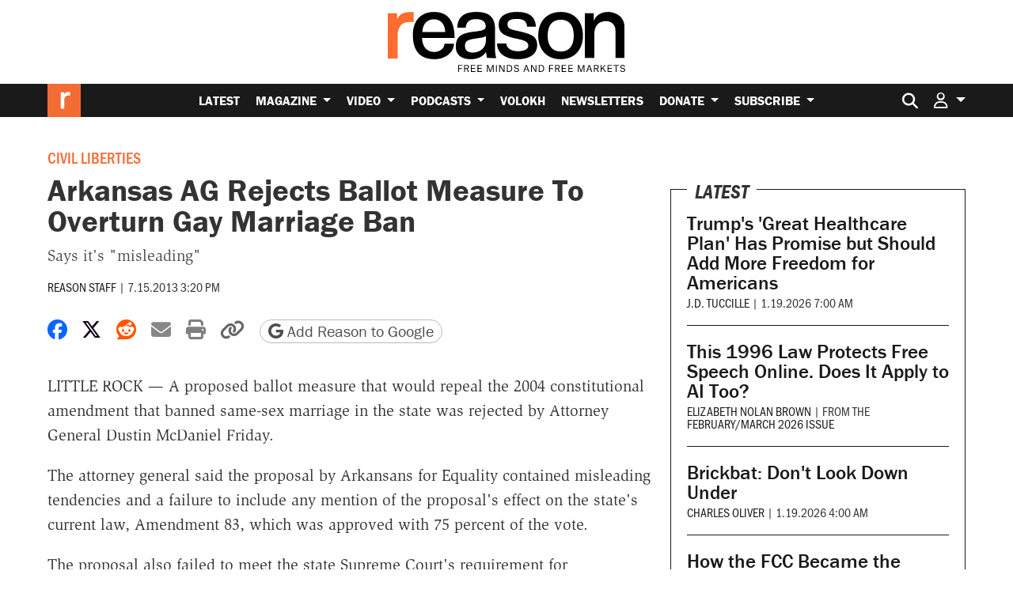

--- FILE ---
content_type: text/html; charset=utf-8
request_url: https://www.google.com/recaptcha/api2/anchor?ar=1&k=6LeMnkUaAAAAALL8T1-XAyB7vxpOeTExu6KwR48-&co=aHR0cHM6Ly9yZWFzb24uY29tOjQ0Mw..&hl=en&v=PoyoqOPhxBO7pBk68S4YbpHZ&size=invisible&anchor-ms=20000&execute-ms=30000&cb=qrt2642hiji1
body_size: 48622
content:
<!DOCTYPE HTML><html dir="ltr" lang="en"><head><meta http-equiv="Content-Type" content="text/html; charset=UTF-8">
<meta http-equiv="X-UA-Compatible" content="IE=edge">
<title>reCAPTCHA</title>
<style type="text/css">
/* cyrillic-ext */
@font-face {
  font-family: 'Roboto';
  font-style: normal;
  font-weight: 400;
  font-stretch: 100%;
  src: url(//fonts.gstatic.com/s/roboto/v48/KFO7CnqEu92Fr1ME7kSn66aGLdTylUAMa3GUBHMdazTgWw.woff2) format('woff2');
  unicode-range: U+0460-052F, U+1C80-1C8A, U+20B4, U+2DE0-2DFF, U+A640-A69F, U+FE2E-FE2F;
}
/* cyrillic */
@font-face {
  font-family: 'Roboto';
  font-style: normal;
  font-weight: 400;
  font-stretch: 100%;
  src: url(//fonts.gstatic.com/s/roboto/v48/KFO7CnqEu92Fr1ME7kSn66aGLdTylUAMa3iUBHMdazTgWw.woff2) format('woff2');
  unicode-range: U+0301, U+0400-045F, U+0490-0491, U+04B0-04B1, U+2116;
}
/* greek-ext */
@font-face {
  font-family: 'Roboto';
  font-style: normal;
  font-weight: 400;
  font-stretch: 100%;
  src: url(//fonts.gstatic.com/s/roboto/v48/KFO7CnqEu92Fr1ME7kSn66aGLdTylUAMa3CUBHMdazTgWw.woff2) format('woff2');
  unicode-range: U+1F00-1FFF;
}
/* greek */
@font-face {
  font-family: 'Roboto';
  font-style: normal;
  font-weight: 400;
  font-stretch: 100%;
  src: url(//fonts.gstatic.com/s/roboto/v48/KFO7CnqEu92Fr1ME7kSn66aGLdTylUAMa3-UBHMdazTgWw.woff2) format('woff2');
  unicode-range: U+0370-0377, U+037A-037F, U+0384-038A, U+038C, U+038E-03A1, U+03A3-03FF;
}
/* math */
@font-face {
  font-family: 'Roboto';
  font-style: normal;
  font-weight: 400;
  font-stretch: 100%;
  src: url(//fonts.gstatic.com/s/roboto/v48/KFO7CnqEu92Fr1ME7kSn66aGLdTylUAMawCUBHMdazTgWw.woff2) format('woff2');
  unicode-range: U+0302-0303, U+0305, U+0307-0308, U+0310, U+0312, U+0315, U+031A, U+0326-0327, U+032C, U+032F-0330, U+0332-0333, U+0338, U+033A, U+0346, U+034D, U+0391-03A1, U+03A3-03A9, U+03B1-03C9, U+03D1, U+03D5-03D6, U+03F0-03F1, U+03F4-03F5, U+2016-2017, U+2034-2038, U+203C, U+2040, U+2043, U+2047, U+2050, U+2057, U+205F, U+2070-2071, U+2074-208E, U+2090-209C, U+20D0-20DC, U+20E1, U+20E5-20EF, U+2100-2112, U+2114-2115, U+2117-2121, U+2123-214F, U+2190, U+2192, U+2194-21AE, U+21B0-21E5, U+21F1-21F2, U+21F4-2211, U+2213-2214, U+2216-22FF, U+2308-230B, U+2310, U+2319, U+231C-2321, U+2336-237A, U+237C, U+2395, U+239B-23B7, U+23D0, U+23DC-23E1, U+2474-2475, U+25AF, U+25B3, U+25B7, U+25BD, U+25C1, U+25CA, U+25CC, U+25FB, U+266D-266F, U+27C0-27FF, U+2900-2AFF, U+2B0E-2B11, U+2B30-2B4C, U+2BFE, U+3030, U+FF5B, U+FF5D, U+1D400-1D7FF, U+1EE00-1EEFF;
}
/* symbols */
@font-face {
  font-family: 'Roboto';
  font-style: normal;
  font-weight: 400;
  font-stretch: 100%;
  src: url(//fonts.gstatic.com/s/roboto/v48/KFO7CnqEu92Fr1ME7kSn66aGLdTylUAMaxKUBHMdazTgWw.woff2) format('woff2');
  unicode-range: U+0001-000C, U+000E-001F, U+007F-009F, U+20DD-20E0, U+20E2-20E4, U+2150-218F, U+2190, U+2192, U+2194-2199, U+21AF, U+21E6-21F0, U+21F3, U+2218-2219, U+2299, U+22C4-22C6, U+2300-243F, U+2440-244A, U+2460-24FF, U+25A0-27BF, U+2800-28FF, U+2921-2922, U+2981, U+29BF, U+29EB, U+2B00-2BFF, U+4DC0-4DFF, U+FFF9-FFFB, U+10140-1018E, U+10190-1019C, U+101A0, U+101D0-101FD, U+102E0-102FB, U+10E60-10E7E, U+1D2C0-1D2D3, U+1D2E0-1D37F, U+1F000-1F0FF, U+1F100-1F1AD, U+1F1E6-1F1FF, U+1F30D-1F30F, U+1F315, U+1F31C, U+1F31E, U+1F320-1F32C, U+1F336, U+1F378, U+1F37D, U+1F382, U+1F393-1F39F, U+1F3A7-1F3A8, U+1F3AC-1F3AF, U+1F3C2, U+1F3C4-1F3C6, U+1F3CA-1F3CE, U+1F3D4-1F3E0, U+1F3ED, U+1F3F1-1F3F3, U+1F3F5-1F3F7, U+1F408, U+1F415, U+1F41F, U+1F426, U+1F43F, U+1F441-1F442, U+1F444, U+1F446-1F449, U+1F44C-1F44E, U+1F453, U+1F46A, U+1F47D, U+1F4A3, U+1F4B0, U+1F4B3, U+1F4B9, U+1F4BB, U+1F4BF, U+1F4C8-1F4CB, U+1F4D6, U+1F4DA, U+1F4DF, U+1F4E3-1F4E6, U+1F4EA-1F4ED, U+1F4F7, U+1F4F9-1F4FB, U+1F4FD-1F4FE, U+1F503, U+1F507-1F50B, U+1F50D, U+1F512-1F513, U+1F53E-1F54A, U+1F54F-1F5FA, U+1F610, U+1F650-1F67F, U+1F687, U+1F68D, U+1F691, U+1F694, U+1F698, U+1F6AD, U+1F6B2, U+1F6B9-1F6BA, U+1F6BC, U+1F6C6-1F6CF, U+1F6D3-1F6D7, U+1F6E0-1F6EA, U+1F6F0-1F6F3, U+1F6F7-1F6FC, U+1F700-1F7FF, U+1F800-1F80B, U+1F810-1F847, U+1F850-1F859, U+1F860-1F887, U+1F890-1F8AD, U+1F8B0-1F8BB, U+1F8C0-1F8C1, U+1F900-1F90B, U+1F93B, U+1F946, U+1F984, U+1F996, U+1F9E9, U+1FA00-1FA6F, U+1FA70-1FA7C, U+1FA80-1FA89, U+1FA8F-1FAC6, U+1FACE-1FADC, U+1FADF-1FAE9, U+1FAF0-1FAF8, U+1FB00-1FBFF;
}
/* vietnamese */
@font-face {
  font-family: 'Roboto';
  font-style: normal;
  font-weight: 400;
  font-stretch: 100%;
  src: url(//fonts.gstatic.com/s/roboto/v48/KFO7CnqEu92Fr1ME7kSn66aGLdTylUAMa3OUBHMdazTgWw.woff2) format('woff2');
  unicode-range: U+0102-0103, U+0110-0111, U+0128-0129, U+0168-0169, U+01A0-01A1, U+01AF-01B0, U+0300-0301, U+0303-0304, U+0308-0309, U+0323, U+0329, U+1EA0-1EF9, U+20AB;
}
/* latin-ext */
@font-face {
  font-family: 'Roboto';
  font-style: normal;
  font-weight: 400;
  font-stretch: 100%;
  src: url(//fonts.gstatic.com/s/roboto/v48/KFO7CnqEu92Fr1ME7kSn66aGLdTylUAMa3KUBHMdazTgWw.woff2) format('woff2');
  unicode-range: U+0100-02BA, U+02BD-02C5, U+02C7-02CC, U+02CE-02D7, U+02DD-02FF, U+0304, U+0308, U+0329, U+1D00-1DBF, U+1E00-1E9F, U+1EF2-1EFF, U+2020, U+20A0-20AB, U+20AD-20C0, U+2113, U+2C60-2C7F, U+A720-A7FF;
}
/* latin */
@font-face {
  font-family: 'Roboto';
  font-style: normal;
  font-weight: 400;
  font-stretch: 100%;
  src: url(//fonts.gstatic.com/s/roboto/v48/KFO7CnqEu92Fr1ME7kSn66aGLdTylUAMa3yUBHMdazQ.woff2) format('woff2');
  unicode-range: U+0000-00FF, U+0131, U+0152-0153, U+02BB-02BC, U+02C6, U+02DA, U+02DC, U+0304, U+0308, U+0329, U+2000-206F, U+20AC, U+2122, U+2191, U+2193, U+2212, U+2215, U+FEFF, U+FFFD;
}
/* cyrillic-ext */
@font-face {
  font-family: 'Roboto';
  font-style: normal;
  font-weight: 500;
  font-stretch: 100%;
  src: url(//fonts.gstatic.com/s/roboto/v48/KFO7CnqEu92Fr1ME7kSn66aGLdTylUAMa3GUBHMdazTgWw.woff2) format('woff2');
  unicode-range: U+0460-052F, U+1C80-1C8A, U+20B4, U+2DE0-2DFF, U+A640-A69F, U+FE2E-FE2F;
}
/* cyrillic */
@font-face {
  font-family: 'Roboto';
  font-style: normal;
  font-weight: 500;
  font-stretch: 100%;
  src: url(//fonts.gstatic.com/s/roboto/v48/KFO7CnqEu92Fr1ME7kSn66aGLdTylUAMa3iUBHMdazTgWw.woff2) format('woff2');
  unicode-range: U+0301, U+0400-045F, U+0490-0491, U+04B0-04B1, U+2116;
}
/* greek-ext */
@font-face {
  font-family: 'Roboto';
  font-style: normal;
  font-weight: 500;
  font-stretch: 100%;
  src: url(//fonts.gstatic.com/s/roboto/v48/KFO7CnqEu92Fr1ME7kSn66aGLdTylUAMa3CUBHMdazTgWw.woff2) format('woff2');
  unicode-range: U+1F00-1FFF;
}
/* greek */
@font-face {
  font-family: 'Roboto';
  font-style: normal;
  font-weight: 500;
  font-stretch: 100%;
  src: url(//fonts.gstatic.com/s/roboto/v48/KFO7CnqEu92Fr1ME7kSn66aGLdTylUAMa3-UBHMdazTgWw.woff2) format('woff2');
  unicode-range: U+0370-0377, U+037A-037F, U+0384-038A, U+038C, U+038E-03A1, U+03A3-03FF;
}
/* math */
@font-face {
  font-family: 'Roboto';
  font-style: normal;
  font-weight: 500;
  font-stretch: 100%;
  src: url(//fonts.gstatic.com/s/roboto/v48/KFO7CnqEu92Fr1ME7kSn66aGLdTylUAMawCUBHMdazTgWw.woff2) format('woff2');
  unicode-range: U+0302-0303, U+0305, U+0307-0308, U+0310, U+0312, U+0315, U+031A, U+0326-0327, U+032C, U+032F-0330, U+0332-0333, U+0338, U+033A, U+0346, U+034D, U+0391-03A1, U+03A3-03A9, U+03B1-03C9, U+03D1, U+03D5-03D6, U+03F0-03F1, U+03F4-03F5, U+2016-2017, U+2034-2038, U+203C, U+2040, U+2043, U+2047, U+2050, U+2057, U+205F, U+2070-2071, U+2074-208E, U+2090-209C, U+20D0-20DC, U+20E1, U+20E5-20EF, U+2100-2112, U+2114-2115, U+2117-2121, U+2123-214F, U+2190, U+2192, U+2194-21AE, U+21B0-21E5, U+21F1-21F2, U+21F4-2211, U+2213-2214, U+2216-22FF, U+2308-230B, U+2310, U+2319, U+231C-2321, U+2336-237A, U+237C, U+2395, U+239B-23B7, U+23D0, U+23DC-23E1, U+2474-2475, U+25AF, U+25B3, U+25B7, U+25BD, U+25C1, U+25CA, U+25CC, U+25FB, U+266D-266F, U+27C0-27FF, U+2900-2AFF, U+2B0E-2B11, U+2B30-2B4C, U+2BFE, U+3030, U+FF5B, U+FF5D, U+1D400-1D7FF, U+1EE00-1EEFF;
}
/* symbols */
@font-face {
  font-family: 'Roboto';
  font-style: normal;
  font-weight: 500;
  font-stretch: 100%;
  src: url(//fonts.gstatic.com/s/roboto/v48/KFO7CnqEu92Fr1ME7kSn66aGLdTylUAMaxKUBHMdazTgWw.woff2) format('woff2');
  unicode-range: U+0001-000C, U+000E-001F, U+007F-009F, U+20DD-20E0, U+20E2-20E4, U+2150-218F, U+2190, U+2192, U+2194-2199, U+21AF, U+21E6-21F0, U+21F3, U+2218-2219, U+2299, U+22C4-22C6, U+2300-243F, U+2440-244A, U+2460-24FF, U+25A0-27BF, U+2800-28FF, U+2921-2922, U+2981, U+29BF, U+29EB, U+2B00-2BFF, U+4DC0-4DFF, U+FFF9-FFFB, U+10140-1018E, U+10190-1019C, U+101A0, U+101D0-101FD, U+102E0-102FB, U+10E60-10E7E, U+1D2C0-1D2D3, U+1D2E0-1D37F, U+1F000-1F0FF, U+1F100-1F1AD, U+1F1E6-1F1FF, U+1F30D-1F30F, U+1F315, U+1F31C, U+1F31E, U+1F320-1F32C, U+1F336, U+1F378, U+1F37D, U+1F382, U+1F393-1F39F, U+1F3A7-1F3A8, U+1F3AC-1F3AF, U+1F3C2, U+1F3C4-1F3C6, U+1F3CA-1F3CE, U+1F3D4-1F3E0, U+1F3ED, U+1F3F1-1F3F3, U+1F3F5-1F3F7, U+1F408, U+1F415, U+1F41F, U+1F426, U+1F43F, U+1F441-1F442, U+1F444, U+1F446-1F449, U+1F44C-1F44E, U+1F453, U+1F46A, U+1F47D, U+1F4A3, U+1F4B0, U+1F4B3, U+1F4B9, U+1F4BB, U+1F4BF, U+1F4C8-1F4CB, U+1F4D6, U+1F4DA, U+1F4DF, U+1F4E3-1F4E6, U+1F4EA-1F4ED, U+1F4F7, U+1F4F9-1F4FB, U+1F4FD-1F4FE, U+1F503, U+1F507-1F50B, U+1F50D, U+1F512-1F513, U+1F53E-1F54A, U+1F54F-1F5FA, U+1F610, U+1F650-1F67F, U+1F687, U+1F68D, U+1F691, U+1F694, U+1F698, U+1F6AD, U+1F6B2, U+1F6B9-1F6BA, U+1F6BC, U+1F6C6-1F6CF, U+1F6D3-1F6D7, U+1F6E0-1F6EA, U+1F6F0-1F6F3, U+1F6F7-1F6FC, U+1F700-1F7FF, U+1F800-1F80B, U+1F810-1F847, U+1F850-1F859, U+1F860-1F887, U+1F890-1F8AD, U+1F8B0-1F8BB, U+1F8C0-1F8C1, U+1F900-1F90B, U+1F93B, U+1F946, U+1F984, U+1F996, U+1F9E9, U+1FA00-1FA6F, U+1FA70-1FA7C, U+1FA80-1FA89, U+1FA8F-1FAC6, U+1FACE-1FADC, U+1FADF-1FAE9, U+1FAF0-1FAF8, U+1FB00-1FBFF;
}
/* vietnamese */
@font-face {
  font-family: 'Roboto';
  font-style: normal;
  font-weight: 500;
  font-stretch: 100%;
  src: url(//fonts.gstatic.com/s/roboto/v48/KFO7CnqEu92Fr1ME7kSn66aGLdTylUAMa3OUBHMdazTgWw.woff2) format('woff2');
  unicode-range: U+0102-0103, U+0110-0111, U+0128-0129, U+0168-0169, U+01A0-01A1, U+01AF-01B0, U+0300-0301, U+0303-0304, U+0308-0309, U+0323, U+0329, U+1EA0-1EF9, U+20AB;
}
/* latin-ext */
@font-face {
  font-family: 'Roboto';
  font-style: normal;
  font-weight: 500;
  font-stretch: 100%;
  src: url(//fonts.gstatic.com/s/roboto/v48/KFO7CnqEu92Fr1ME7kSn66aGLdTylUAMa3KUBHMdazTgWw.woff2) format('woff2');
  unicode-range: U+0100-02BA, U+02BD-02C5, U+02C7-02CC, U+02CE-02D7, U+02DD-02FF, U+0304, U+0308, U+0329, U+1D00-1DBF, U+1E00-1E9F, U+1EF2-1EFF, U+2020, U+20A0-20AB, U+20AD-20C0, U+2113, U+2C60-2C7F, U+A720-A7FF;
}
/* latin */
@font-face {
  font-family: 'Roboto';
  font-style: normal;
  font-weight: 500;
  font-stretch: 100%;
  src: url(//fonts.gstatic.com/s/roboto/v48/KFO7CnqEu92Fr1ME7kSn66aGLdTylUAMa3yUBHMdazQ.woff2) format('woff2');
  unicode-range: U+0000-00FF, U+0131, U+0152-0153, U+02BB-02BC, U+02C6, U+02DA, U+02DC, U+0304, U+0308, U+0329, U+2000-206F, U+20AC, U+2122, U+2191, U+2193, U+2212, U+2215, U+FEFF, U+FFFD;
}
/* cyrillic-ext */
@font-face {
  font-family: 'Roboto';
  font-style: normal;
  font-weight: 900;
  font-stretch: 100%;
  src: url(//fonts.gstatic.com/s/roboto/v48/KFO7CnqEu92Fr1ME7kSn66aGLdTylUAMa3GUBHMdazTgWw.woff2) format('woff2');
  unicode-range: U+0460-052F, U+1C80-1C8A, U+20B4, U+2DE0-2DFF, U+A640-A69F, U+FE2E-FE2F;
}
/* cyrillic */
@font-face {
  font-family: 'Roboto';
  font-style: normal;
  font-weight: 900;
  font-stretch: 100%;
  src: url(//fonts.gstatic.com/s/roboto/v48/KFO7CnqEu92Fr1ME7kSn66aGLdTylUAMa3iUBHMdazTgWw.woff2) format('woff2');
  unicode-range: U+0301, U+0400-045F, U+0490-0491, U+04B0-04B1, U+2116;
}
/* greek-ext */
@font-face {
  font-family: 'Roboto';
  font-style: normal;
  font-weight: 900;
  font-stretch: 100%;
  src: url(//fonts.gstatic.com/s/roboto/v48/KFO7CnqEu92Fr1ME7kSn66aGLdTylUAMa3CUBHMdazTgWw.woff2) format('woff2');
  unicode-range: U+1F00-1FFF;
}
/* greek */
@font-face {
  font-family: 'Roboto';
  font-style: normal;
  font-weight: 900;
  font-stretch: 100%;
  src: url(//fonts.gstatic.com/s/roboto/v48/KFO7CnqEu92Fr1ME7kSn66aGLdTylUAMa3-UBHMdazTgWw.woff2) format('woff2');
  unicode-range: U+0370-0377, U+037A-037F, U+0384-038A, U+038C, U+038E-03A1, U+03A3-03FF;
}
/* math */
@font-face {
  font-family: 'Roboto';
  font-style: normal;
  font-weight: 900;
  font-stretch: 100%;
  src: url(//fonts.gstatic.com/s/roboto/v48/KFO7CnqEu92Fr1ME7kSn66aGLdTylUAMawCUBHMdazTgWw.woff2) format('woff2');
  unicode-range: U+0302-0303, U+0305, U+0307-0308, U+0310, U+0312, U+0315, U+031A, U+0326-0327, U+032C, U+032F-0330, U+0332-0333, U+0338, U+033A, U+0346, U+034D, U+0391-03A1, U+03A3-03A9, U+03B1-03C9, U+03D1, U+03D5-03D6, U+03F0-03F1, U+03F4-03F5, U+2016-2017, U+2034-2038, U+203C, U+2040, U+2043, U+2047, U+2050, U+2057, U+205F, U+2070-2071, U+2074-208E, U+2090-209C, U+20D0-20DC, U+20E1, U+20E5-20EF, U+2100-2112, U+2114-2115, U+2117-2121, U+2123-214F, U+2190, U+2192, U+2194-21AE, U+21B0-21E5, U+21F1-21F2, U+21F4-2211, U+2213-2214, U+2216-22FF, U+2308-230B, U+2310, U+2319, U+231C-2321, U+2336-237A, U+237C, U+2395, U+239B-23B7, U+23D0, U+23DC-23E1, U+2474-2475, U+25AF, U+25B3, U+25B7, U+25BD, U+25C1, U+25CA, U+25CC, U+25FB, U+266D-266F, U+27C0-27FF, U+2900-2AFF, U+2B0E-2B11, U+2B30-2B4C, U+2BFE, U+3030, U+FF5B, U+FF5D, U+1D400-1D7FF, U+1EE00-1EEFF;
}
/* symbols */
@font-face {
  font-family: 'Roboto';
  font-style: normal;
  font-weight: 900;
  font-stretch: 100%;
  src: url(//fonts.gstatic.com/s/roboto/v48/KFO7CnqEu92Fr1ME7kSn66aGLdTylUAMaxKUBHMdazTgWw.woff2) format('woff2');
  unicode-range: U+0001-000C, U+000E-001F, U+007F-009F, U+20DD-20E0, U+20E2-20E4, U+2150-218F, U+2190, U+2192, U+2194-2199, U+21AF, U+21E6-21F0, U+21F3, U+2218-2219, U+2299, U+22C4-22C6, U+2300-243F, U+2440-244A, U+2460-24FF, U+25A0-27BF, U+2800-28FF, U+2921-2922, U+2981, U+29BF, U+29EB, U+2B00-2BFF, U+4DC0-4DFF, U+FFF9-FFFB, U+10140-1018E, U+10190-1019C, U+101A0, U+101D0-101FD, U+102E0-102FB, U+10E60-10E7E, U+1D2C0-1D2D3, U+1D2E0-1D37F, U+1F000-1F0FF, U+1F100-1F1AD, U+1F1E6-1F1FF, U+1F30D-1F30F, U+1F315, U+1F31C, U+1F31E, U+1F320-1F32C, U+1F336, U+1F378, U+1F37D, U+1F382, U+1F393-1F39F, U+1F3A7-1F3A8, U+1F3AC-1F3AF, U+1F3C2, U+1F3C4-1F3C6, U+1F3CA-1F3CE, U+1F3D4-1F3E0, U+1F3ED, U+1F3F1-1F3F3, U+1F3F5-1F3F7, U+1F408, U+1F415, U+1F41F, U+1F426, U+1F43F, U+1F441-1F442, U+1F444, U+1F446-1F449, U+1F44C-1F44E, U+1F453, U+1F46A, U+1F47D, U+1F4A3, U+1F4B0, U+1F4B3, U+1F4B9, U+1F4BB, U+1F4BF, U+1F4C8-1F4CB, U+1F4D6, U+1F4DA, U+1F4DF, U+1F4E3-1F4E6, U+1F4EA-1F4ED, U+1F4F7, U+1F4F9-1F4FB, U+1F4FD-1F4FE, U+1F503, U+1F507-1F50B, U+1F50D, U+1F512-1F513, U+1F53E-1F54A, U+1F54F-1F5FA, U+1F610, U+1F650-1F67F, U+1F687, U+1F68D, U+1F691, U+1F694, U+1F698, U+1F6AD, U+1F6B2, U+1F6B9-1F6BA, U+1F6BC, U+1F6C6-1F6CF, U+1F6D3-1F6D7, U+1F6E0-1F6EA, U+1F6F0-1F6F3, U+1F6F7-1F6FC, U+1F700-1F7FF, U+1F800-1F80B, U+1F810-1F847, U+1F850-1F859, U+1F860-1F887, U+1F890-1F8AD, U+1F8B0-1F8BB, U+1F8C0-1F8C1, U+1F900-1F90B, U+1F93B, U+1F946, U+1F984, U+1F996, U+1F9E9, U+1FA00-1FA6F, U+1FA70-1FA7C, U+1FA80-1FA89, U+1FA8F-1FAC6, U+1FACE-1FADC, U+1FADF-1FAE9, U+1FAF0-1FAF8, U+1FB00-1FBFF;
}
/* vietnamese */
@font-face {
  font-family: 'Roboto';
  font-style: normal;
  font-weight: 900;
  font-stretch: 100%;
  src: url(//fonts.gstatic.com/s/roboto/v48/KFO7CnqEu92Fr1ME7kSn66aGLdTylUAMa3OUBHMdazTgWw.woff2) format('woff2');
  unicode-range: U+0102-0103, U+0110-0111, U+0128-0129, U+0168-0169, U+01A0-01A1, U+01AF-01B0, U+0300-0301, U+0303-0304, U+0308-0309, U+0323, U+0329, U+1EA0-1EF9, U+20AB;
}
/* latin-ext */
@font-face {
  font-family: 'Roboto';
  font-style: normal;
  font-weight: 900;
  font-stretch: 100%;
  src: url(//fonts.gstatic.com/s/roboto/v48/KFO7CnqEu92Fr1ME7kSn66aGLdTylUAMa3KUBHMdazTgWw.woff2) format('woff2');
  unicode-range: U+0100-02BA, U+02BD-02C5, U+02C7-02CC, U+02CE-02D7, U+02DD-02FF, U+0304, U+0308, U+0329, U+1D00-1DBF, U+1E00-1E9F, U+1EF2-1EFF, U+2020, U+20A0-20AB, U+20AD-20C0, U+2113, U+2C60-2C7F, U+A720-A7FF;
}
/* latin */
@font-face {
  font-family: 'Roboto';
  font-style: normal;
  font-weight: 900;
  font-stretch: 100%;
  src: url(//fonts.gstatic.com/s/roboto/v48/KFO7CnqEu92Fr1ME7kSn66aGLdTylUAMa3yUBHMdazQ.woff2) format('woff2');
  unicode-range: U+0000-00FF, U+0131, U+0152-0153, U+02BB-02BC, U+02C6, U+02DA, U+02DC, U+0304, U+0308, U+0329, U+2000-206F, U+20AC, U+2122, U+2191, U+2193, U+2212, U+2215, U+FEFF, U+FFFD;
}

</style>
<link rel="stylesheet" type="text/css" href="https://www.gstatic.com/recaptcha/releases/PoyoqOPhxBO7pBk68S4YbpHZ/styles__ltr.css">
<script nonce="BrWetIhTIa9hTbhzFiUJlQ" type="text/javascript">window['__recaptcha_api'] = 'https://www.google.com/recaptcha/api2/';</script>
<script type="text/javascript" src="https://www.gstatic.com/recaptcha/releases/PoyoqOPhxBO7pBk68S4YbpHZ/recaptcha__en.js" nonce="BrWetIhTIa9hTbhzFiUJlQ">
      
    </script></head>
<body><div id="rc-anchor-alert" class="rc-anchor-alert"></div>
<input type="hidden" id="recaptcha-token" value="[base64]">
<script type="text/javascript" nonce="BrWetIhTIa9hTbhzFiUJlQ">
      recaptcha.anchor.Main.init("[\x22ainput\x22,[\x22bgdata\x22,\x22\x22,\[base64]/[base64]/[base64]/[base64]/[base64]/[base64]/[base64]/[base64]/[base64]/[base64]\\u003d\x22,\[base64]\\u003d\\u003d\x22,\[base64]/Cl8K8wrjDumXDt23Di1xOw7fCnsKqMsOKe8KiYU3DpsOBfsOHwoTCjArCqRFuwqLCvsKew6/ChWPDvD3DhsOQLsKMBUJmJ8KPw4XDusKewoU5w7rDocOidsO/w5pwwowmYT/DhcKRw6whXwpHwoJSByLCqy7CrgfChBlpw6oNXsKnwqPDohp2wpt0OXTDhTrCl8KBDVFzw40nVMKhwqUkRMKRw4ISB13CmlrDvBBNwrfDqMKow6MIw4d9Iz/DrMOTw6PDmRM4wrvCkD/[base64]/Di8KBwqRdP0bDg35Dw6dUw4LDh3EBw6Iza1VOXHnClyAdFcKTJMKGw6hqQ8OVw6/[base64]/DlsOcwrkIw5cxecKGB17Cq8KOFMOvwo3Dpykewp/DrsKkNSkSZ8OFJGgpZMOda1LCgcOKw7DDml5jCjwBw4LCqsOpw6JWwpjDqG/ChXNJw6PCpiRgwpUKYBMRYH3CncK/[base64]/w4Q9Yx3Dhk5swqUvw7rCrcKYKFXCv23DncKYb8ONQcK1w6oVW8KLF8KFVxDDonZ+csOXwqvCgHEOw5vDpMKJfsKYCcOfBy4FwopCw4lTwpQgLHdYYmzCn3fCicOyI3ATw5bCsMKzwrXCtFQJw5UrwqnCswnClR5Two/DucKTVcOFPsKsw4pyMMK2wo8IwrbCrMK3Mz8ZY8OXE8Kaw5XCi148w5IVwprDrGHDpHt6S8Klw5xjwoAwJ3fDucKkfkLDpVxwOMKDNFTDoHjCuVXChxFrNsKZdcKbw5/[base64]/NETDvMOrFnNhUQ/Dr2vCnmFGw5gpVcKpX8Olw7nCv8KRLWDDksO8wqfDhcKUw5h2w5J7YsK5woXCssKlw6rDoFvCkcKNLSplb1jDuMObwpAJKxgqwovDlEtSR8KGw5A8a8KCeWTCuxrComDDsW8YJSHDicOQwpJ0H8OHFB3CgcKyP2J4wqjDlMK+wr/DjDDDjVxCw6EDUcKFFsOnYRkKwq/Cgw3DosObAF/DhEZlwpDDlMK7wqAGAMOiX2XCu8Kfb1XCnXhHSMOmC8K9woLDtcKMSMK4HMOzD2RIwrTCvMKEwr3DnMKkGQrDi8OUw7V4CMK7w7bDjMKsw7JrOCDCpMKvIVAURg3DscOhw57CpMKjaHAATsOMFcONwpUpwpM/VVvDlcOBwpAkwrXDhEbDmm3Dl8KPZMKNTTYXO8OzwrZQwrPDmB3DtcOlUsOMcS/DoMKacMKCw6wucjA4PH4sZMOFZnHClsOjNsO8wr/Dv8K3MsO0w4M5wq3CgMKlwpZnw7hxYMKodQImw6l8bsOBw5BhwroQwo7DucKKwrTCqC7CmcO/acK+IypwZU0uQsOfFsK+w7FFw4nCvMKQwqLCusOXw4/[base64]/w4dQBSp1ZhnCn8OzPmjCoMKew5/[base64]/Cg8OtCMO3w5Vyw5fCmsKGwojDrw0bGcOPPWrCv2/CjXDCpmnCoFs2wrEROcKFw5zDi8KQwr9SQGvCuU9KG2HDksOsU8KGYh1sw74mdsK9fcOtwpTCsMO5VVDDisKQw5TDqDpyw6LDvMKbGsKfW8OeJGPDt8ORfMKALCQfwrwYwpDClMO/fMOtNsOFwpjCsiXCmXQHw7nDnUXCpAhMwq/CjAIkw5NNcUMfw4Erw6NLIl/[base64]/DkQTCgw8Gw4HDknpbQCUxF8K/VDgSRXfCjMOdHGMMYsKcEMOhwqVfw5tfCcOYQS4vw7TCtcKBPE3CqMOQN8KYw5R/[base64]/[base64]/Dl3bCkwLCp1N9w4AneBNcFkLDgyQGKsOzw5pjw5TCucOQwp/Cg1YHC8OxXsO9f0B7T8OPw4A3wqDChyFLwqwVwqhZwoTCsxNSYz8rAcKRwrXDpjXCt8K9wrfCh3/Cr3jCmU02woDCkBxhwpvDpgMrV8OoIXYmG8KPe8KrWRLDj8KPTcOOwpzChcOGGRdMwrVOPDxYw4Nxw7XCpMOnw5vDqA7DrsKvw6tObsKGcF/CmMOJRiRkwoLCsHDCnMKbGcKnS113GTnDgcOHw5zDglHCuSXDp8KYwrYCdsOVwrzCpgvCiCgSw4dmAsKww7/CusKrw4jCgsO+YgjDs8OJGiTCnSFfBcKpw5IPKmR2ATsTw6phw5AzYHYXwqDDmsOKNUPCqTpDQsOpZAHDu8KNcMKGwoADImjDlMKaeVHCm8KFBUdodsOHEsOcHcKFw4nCuMOjw75dW8OALcOkw4czNWLDs8Ksa1jCkxZNwr50w4BZDnbCrxt8wpcuawXCk3/Cr8Kew7YCw4ZVP8KTMsKxasOrW8O/w43DmsOgw57CnXkXw58rdl1jYRocHsOPTsKHKsKfW8OUeTQ5wrYCwpnCisKuNcOYVMO/wrNEPsOIwosFw6PCtcOEwph2w4MSwrXDpTpiZQPDuMOHScKLwoLDusK3EcKwfsOtDU3DtMK/wqrCrEpjwqDCs8OuPsO+w4xtNsOkw6rCkhp2BUEdwpY1YFrDu3A/w57CtMO+wo9yworDmMOVwqTCqcKcCWjDl0LCsDrDqsKFw5FpbsK4eMKrwqpDPg7CrjfCizgcwrpYBxTCsMKIw6rDtxgOPANAw7dgwrhSw5xvYDXDvk3DtFhzw7Vfw6ckw71kw5fDsijDl8KtwrPCo8Kodj40w7TDnw7DlcKEwrPCtyHCuko3T1BAw6nDux/DmixtB8OQU8Oww480GMOHw6bDrcKqIsOucVUvCVFfUsOAasOKwpxFHx7DrsO8wr0EMQ48w5MUTwbCpH3Dt1Jmw67DosKdTzDClypyRcKrM8O5w6XDuDMEw4BPw7rCrRU8D8O7wr/Dm8OUwpDDuMKCwrB8N8KQwo4fwo/DtyVQYW8fGcKCwq/DosKUwovCsMOPaG8hfU5NKcKTwpN7w4VUwqbCoMOow5nCrFRLw5J2woDDlcOKw5bCiMKuJRUfwo8vCjwcwpvDuwRLwoVPwo3DtcKvwqQNF3cqTsOCw75/[base64]/[base64]/BsKbVsKdMMKnwqlKCH7ChcOEb8Ktw4PDtcOxwo82AyUtw5/[base64]/CiMKLw5HCmsOvLcOYUW8kCmF0EnbDoFsrw4vCq2XDtsOJPlIUXMKrDTnCvx/Dim/DiMKKa8KPeTvCscKpfTzDm8O/L8ObaUvChwXDpx/Dqk09QsKmwqtiw77CvcK0w4bDnFLCqklbJAJXL1hbUMKrRRB5w6zDscKVFSc6BcOpKidGwrDDt8OFwrtrw7nCvnLDqgfCusKEHX/DpGsgVkppJkofwo4LwpbCjHvCuMONwp/[base64]/Dq8KWQ3PDtcKCw5LDtDrCgSfDqiTCr2EEwoPDrMOJw4HDsRgHKTdSwpNTecKMwqIuworDuDHDhiHDiHh8fyTClsKsw4DDv8OIWAzDoH3ChVXDqCrCnsKIR8O/[base64]/DksOWOMOxw7rDscKSw5R2w6zDlxM8Cm7CsC8RSX4mAHsnw4MoFcOUwrdmNwzClQrDucOowrtowpFrFcKiM3TDjQcacMKsICBZw4vCr8OJacKWamBbw7EvC3/[base64]/AijDtcK5wqLCscOlw7/[base64]/[base64]/CkRN5woVDw4Y8Wi3CmsKIHMOLwpnCk0AwYzxsCTvDs8Oow7XDscK2w4F4Q8O5Z05ZwrTDhFJnw5/[base64]/DhnJUwqjDi2EWw5jDkMKswoQ/w4XCgzQhwqjCmU/Cn8KIwqglw68bRcOXKC98wr7DhRLCrF/CqF/DmXLChMKCMntzwrNAw6XCrBnCmMOcw5AKwoxHC8ONwrPDosKzwofCoRQqwqTDtsOBPQZfwqHDrCFORGFxw4TCv3cXDErCuznCgEPCocO/wrXDpWzDtlvDssKrP0tywpTDuMKdwqXDj8OXIsKzwoQban7DshE0wojDr3IzScKOEMKICQ3DpsOkAMO7D8K9wqYfwovCjGXCkMOQXMKuYMK4woAgEcK7w4tVwrXCnMOhe1d7QsK8w5k+RsKJUz/[base64]/DkijDggbCuMO+wpLDq8OXwqUlwqpaYcKPwpgSwpdNRcOBw6MXf8KJw6NtdMKEw69Kw7drw6jCtAfCqTbCrVjDqsO5L8OFwpZPw7bCq8KnAcOGNWM6NcK4AglvfMK+ZsKtScOtOMOqwpPDslzDvcKLw5rDmDfDpiMAQgHCiw06wqpxw44XwqfCiFPDkT/Co8KMN8Osw7d+wrzDr8KTw7vDj1VBcMKdFMKNw5PCusOUCRFmJ3DCk1IOwpXDtkl5w7DCn2bClXtyw5seJULDjMO0wrhqw5PDrk97NsOZB8KDEsOhLAV1PsOzUMOyw4R1aDvDjn/[base64]/w73CgcOvw6PCtMK6EcK3wpg0McKNwo7CiD7Ds8OlbEfDvAFbwotGwqXCrMOMwolUYWvDksO3Ek9aHGZ5wrbDlBNiw6rCqMKLesOlF35Vw54ZP8Kdwq3ClsO0wp/Do8O+AXAjBQgHOiNHw6bDuENhfcOSwoYgwoRgPcOTMcK/J8Ksw6XDkcK5D8Ofwp/[base64]/TcKnwqnDgMOrwqhaw7oAw5PDt8KheMOlwoJdEcKmwr1ew6zCpcOAw4pzAsKfdMKjeMO/w6xUw49uw415w4/Ck283w5fCpsKPw58ALMKODDLCsMOWcyrCjUbDscOnwp/CqAUhw6rCgsO1S8Kte8OWwp9xXTlTwqrDr8O5wqQGNhPDjMKMwrbDhWYzw43DssO9TA3DvcOZDWnCvMOXMyPCoFYGw6TDqAbDnHd4w616asKLNUM9wr3CpsKOw6jDmMKRw63DjU52MMKkw7/CpsKTOWAjw5vDoj8cwprChW1ywoTDr8OWBz/DmFXCqcOKKktqwpXCqMOHwqZwwp/CtsKIw7ksw57Cn8OEDUtDfiJtFMK9w7nDi1Mqwr4tFlXDsMOfSsO5DMOXTAR1wrvDtABCwpzCjDXDocOGw6k1eMO9wpskfsKCTMKBw6Eaw4DDkcOWURnCksKiw7zDlMOcw6nDpcKFUTYIw7MhElPDmsKwwp/CiMK1w4jCiMOUwqjClQvDrkhUw7bDnMKJAE96KyPDqRB0woHCksKuwrvDqX3Ck8Kqw4x1w47Ck8Oww5VRU8Ogwq7CiRfDvBTClXVUcCrCqU15U3gmwrNFKMOrRgMxcAbDuMKQwpx7wqFgwovDux7DrDvDtcK9wovDrsK/wqh1U8OQD8KvdlQmTsOlw6/CnwgVA3bDgMKsYXPCkcKXwpcCw5DChxXCrUrDoVbCq1TDhsOHQcKtDsO/SsOxWcKTN1dnw6EGwo12XsOfIsOIDX8KwrzCkMK2wrHDly5sw6clw4/[base64]/DgUBmJ8KEw6TDq8Oxwrk0w5V3w5rDnsK/wr/Cl8OjAsKQw4/DvMO/wpwgZhnCvsKow4vCocO8NkDDlsOdwr3DvMKsIgLDjQE9wqVzLMKmwqTDgykYw64BHMK/ekAAH25uwrvCh2clN8KUWMKNATUefmpRF8OIw4XCqsKEW8OUDBdtO1/Cow8WchHCnMKdwozDu2vDkGDDksO2wpzCtwLDvzDDvcOoGcK3FsK4wqrCkcO7B8OJbMO/w5vCvSfDnF7DmwFrw4zCk8OrcjkAwo/CkwVVw5xlw7Bswr4vUm0sw7QMw60tQnlHTE7DnkjDpsOReBVAwokgEyLCkn5hWsKPXcOKw47CvmjCkMKMwq/DhcOTJcOmXgXDhwFZw5/DulHDkcOYw4k4wovDm8KBYTfDtSJuwq7CsSBjIDbDrcOgw5hcw4PDmRx9G8KCwrVOwr7Cj8Kqw4XDnlczw6TCgMKWwplzwod8A8OFw7DCqcK/L8OuEcKuwo7CksKjwrd3w7HCjsKbw7N2fMKQScOuJcO/[base64]/[base64]/DnsKQICIqw4bCkiticzNCwrjCr8ObS8KwR1PCpghDwqBnZWjCh8KjwotSSj5YKsOnwpQQW8K3B8KuwqRFw5hzXj/DnXRbwonCpcKsKm8vw6UgwoowSMKnw77ClXXDucO5ecOiwqTCpxp2JiTDjMOqwrzCtG/Djkw3w5ZUPWjCgMOewqMBQsOwKsKEDkJ+w47DmVhOw5RQYVXDqsODAHF7wrVXw7XDp8OYw5cKwq/CrcOcaMKkw60gVCttPwBSVcO9M8OfwooYwrAlw7dIbsOyYSkwETgZwoXDtzbDtMOAUSQub0oLw7XCm0VwR0F+LHnCi03CiDc1YX8Two/[base64]/Cm8OWw6DDiH5nCsOww5rDnhEPMVjDlzoTw4MwKMOSw6lBQFHDksKCaxI6w4hDacOIw6bDu8K8KcKLZ8O/[base64]/CtwDDuk3DvMOBw69zw57CoTbCuwcbwrcHw6VXM8KlZ8OBw7Usw7h+wqrCs1nDmEcuw4jCvQrCr1TDrxUDwr/DsMKgw498VAXCozXCosOYwoEcw7HDu8K1wqDChFnCrcOkwrTDqsOxw549JCfDulrDiAAqEGPCs1o4wo40w4fCgSXDiH3CssKzwq3CgCIswo/CuMKwwo45GsOzwrISMk7DhUkFQMKLwq8Uw7/[base64]/[base64]/[base64]/DmB/CsMKgw4LDgG4JwpZ7w7gdw5wxdcKQVcOzAi3DksOpwrw9AiJPOcOzFiZ4HMKfwoZCS8OvKcOdKcKZdwPDhjp9LMORw4tZwpnDmMKaw7LDg8OJbX0ow6xtL8OzwqfDn8OPIcKIIsKDw715w6lHwp7CvnHCosKsH0I+d1/DiTXCknIOU2Fxdl3Djx7DoXbDgsOCfQgBLsKmwqnDvnLDjR/[base64]/[base64]/wqvDn8KOSVTDgj8CwrfCvsKJwrHCr8OaTz1wwrwFwoTDixg9GcOkw4XChhkswpJXw4krSsOVwqPDrk0+dWFLGcKHJcOBwoo2A8OFXFDDosOQJcONO8KXwrVIYsOtZsKFw6hiZz/[base64]/Di8KFRhJBK8OuRSrCkMKTe8OJbirCmyg7w6DCuMO1wpHDosKjw6khfcOtIznDhsOTw68ow6jDuTDDicO8QsKHD8OsQcK0c258w7BsK8OpI3XDlMOqch7CvH/DmRIgRMOSw5RVwph7wq19w7tAwrFOw7JeClIGwox3w69XAWjDmsKYScKmJ8KFGcKhXsODf0TDqSR4w7x/YBXCvcOtLjkgGMKpfxjCrsOSL8Oiw6jDusKDaFPDkcKJLD7Cr8KDw5LCqMOGwqhta8K8w6wUGgTCoQDCslvCqMOlRMKzPcOlXU9/wovDlhI3wq/CtDJeSMO9wpE0QEd3wrbDmsO4XsKtcg1XaXXDjsOrw6Zfw43Cn3HClVbDgg7DsmJowoDDsMOew58XC8Oqw4nChsKcw6kSXMOuwoXCp8OkXcOCecK8w7JGGy5BwpfDjRvDl8OtRMOEw4cDwqpxDcO5aMOiwqs8w4EPdA/DpwZGw4vCil4Bw5AuBwvCncK7w47CvGfCiDtGTsOgXwzCmMOZwofCgMO+woPCs3cAIsKpwqQILQ3Ci8O/wrA/HS40w67Cl8KIN8Onw6VaNzXCt8K5w7oewrVWE8KgwoLDjcKHwrnDmsOkeF/DpnhQHw3DhEsOdDoCdsKRw444f8KAQsKFb8Ogw6YADcK5w7E2OMK2WsKtWnAAw6PCrsKdbsOWTB0zTsOKY8Odw5/Cpn0ZFTtOw6gDwoHCrcK0w6EfIMO8AMOXw4w/w7PCkMOywr0jc8OtYsKcJFzCh8O2w6pew74gaW4lSMKHwowCw4Y1wrkFWMK/wrcXw64YG8OLfMOLw7E8w6PCo0/Cr8OIw4jDosOgTyQnWcKuTD/CicOpw71FwoPCosOVOsKDwp3CnMOLwq8BVMKvwpR/dCXCi2o2dMKhw5jDpcOaw5QvA2TDoz3CicOiX1fDsAZ6WMKuA1TDg8OXTcODQsO+wqB+YsO4w5vCmMKNwq/Dgi4cJS/[base64]/WBBfwoE7w7nDlsOXPMOiw4fDmEMcw4bDgsOTEW/CgMKUw47CpXAjGFNTw5JMU8KhehDCkB7DgsKYMsK8M8OqworDsS/CisKlc8OTwrLCgsKDOMOWw4h2w7jCk1YCNsK8w7ZLehvClV/Do8K6wrXDmcObw75NwobCv0A9D8KAw4cKwoZjw6Qvw73ChMKaKMKvwqLDqsKjX282UFjCp0BSAsKLwqUVKloaZXbDi1jDqMKKwqYsKsKUwqoSZcO/w4vDjcKZeMKLwrdvwrUqwrfCpxHChSvDksKoDcKXXcKQwqXDkU5faUsdworCp8OfUsOgwpUCMMOPJT7Ch8KOw4jCiATCnsKJw4zCo8KQJMOWdWd5SsKnIA4lwqFTw5vDmDZdwolJw69DWyXDqMKowqBhE8KvwpTClQlqXMOUw4XDgX/Ckg0vw5oCwo0yC8KHSGk0woHDpcOpFH1Nw4sPw7/DqS1vw6zCp1ZCcAHCvgkfesK/w6vDm0Z9JcOZaxISGsO4ADgPw5zCrcKsAiDDpcOewqTDsjUlwqLDicOsw6ofw5LDuMOGO8OQIB5JwpbCkw/Cll4SwoHCgB9uwrrDg8KGa3I3N8O2DEVIUVTCvsK7O8Kmw63DjsO1WHgRwqVfJsKgV8OwCMOjC8OGLsOTw6bDmMO5EWXCrhU/w57CmcKcb8KNw4RRwp/[base64]/w5LCkMK3w7LDvMOqw7Q8w4pYd8OWwqBXMjHDoMOYYsKmwr4QwrTChB/Cl8Klw6TDkw7Ci8KGRDkywprDnDwrcW5deTNMdBR0w73DmUdXVsOlT8KfIBI9Y8K0w5LDglNKSGbCtzkZZiQcVmTDiFfCjgPCuQTCoMOkKMOKTsKuAMKlIsKtQ2McESp5ecKzC3IGw63CisOoYsKNwr5xw6g/w7rDhsOuwokAwpPDv1bCh8O+L8K/wr18OlEIPDrCiD8OHzDDrA3CvyMswoEPw43ChSoIaMKEScKuVMKWw57ClQkhHxjCvMOjwphpw7MrwrnDkMKEwptQCAsoN8OiSsKQwrMdw5hiw7dXQsKswr5iw416wr8Zw7vDg8OFC8Ohfj01w5rDtsKjRMONPSPDtMK/[base64]/O08Dwr4AKhEowrDDj8OsekHCpVknScKSEy19WcO7wo3CmsOtwqQCAcKFdUQfB8KEe8OxwoE9V8K1eDrCpMKbwpfDgsOmZMOYFz7Dp8K3w7nCuWXDksKAw71mw4sNwoLDp8KOw4kNbAgrQcKnw74Lw6nDjid/wrdiY8Orw6cKwoAHFcOsfcODw57CusK6Y8KVwqItw4rDu8K/HgsRLcKVLzDCt8OQwr9mw5xtwroGwqzDjsOAYMKVw7jClMK0wpURcmLDg8Khw5TCt8KOOBhFwr/Dv8KySm/CqsO7w5vDq8O7w7zDtcOSw70cwpjCgMKAPMK3ecO+JlDDnxfChcO4YnTCtMKVwpTDpcOkSH07aCcLw7VKw6duw5QTw41TLErDl13CjyTDg0YDTMO9KgoFw5Ylwr3Dmx/Ck8OWwos7f8KhQjPDvSTClsKAZn/CjXnClxkZb8OpdUIMR1TDmMO7w4BKwogxS8Oaw7nCm2vDqsOrw4gJwonCn3zDpDk2bULDk2hJYsOnGcOlPcO2TsK3MMKCZTnDscK6NMOnw7/[base64]/Dr8OlZ3gjw6FyUcOOwrPDtMK0wpsfw4Ymw5nCgcK8R8OZG3tFOMO2wo9Qwp3DqcKnVMKXwqLDt0LDsMK+T8KjVMKLw5J1wp/DoSZmw5DDusOdw5bDqnnCi8O/dMKaOm5uMWo9QTFbwpB4XcKFCsO4w67ChcKcw53DqQ/[base64]/DvMOmw4PDg0Nsw519AcOcw6LCiEEMwr/DpMKXw5pqwpHDs3jDsA3Dl2/CmsOHwrDDpyfDqMKMVMO4fQjDosOMQsKxJ0FXWcK4ecOrw5vDlsKzfcKJwq3DlMK8UMOew6B9w63Dn8KIw7Z9FnvCvcOOw4tDGMOAVl7DjMOUAy3CrwsgV8O1H2XDrDMzCcOhN8O9bsKjRGYyRU0uw6bDjEQ0wrcRCsOFw7rCkMOjw5dsw7B6wo/Ct8OrHMOvw7oxdCLDqcOSCsO4wpUCw7NAw4nDq8OZwroVwozDocK8w6Buw4LDrMK/wo3CusK2w7ZTKkXDlcOCNMOewrrDgUNdwpbDjVpQw60bw4E8JsK2w7A8wq92w4nCvDtvwq/DiMO5RHbDjxchFx00w61dGMKeRBY7w41Mw7rDhsO+NsKkbMOUSzjDpcKeSTPCrcKwD3gaHcO9w7bDiX3DjXcXNcKJKGXCrsKsPBFSYcOFw6DDnsOYF2FCwp/DhTXDtMK3wr3ChcOUw7w+wqLCuDcow5ZSwp5Iw6EubGzCicK2wqE8wplRAV0uw54FEcOvw4HDkj16BcORScK9HcKUw4fDmcOZKcK9JsKtw6fCqQ3CrFHCnRHCr8Klwq/Cg8K5PkfDkkFuN8OtwqXCgHd9WQBcR2JLWcOWwqF/CBwrKklkw588w7QvwpNqN8KGw6MyKMOiw5QiwpHDrsOxHicXYkHCrSd2wqTCusKiAjlRwqBbc8Kfw5rCpwbDq38iwoQEFsOxRcKODiHCvhXDkMOmw4/DjcKxWEI7Ri0Fw6wrw6Agw4nDv8OVPhDDv8KGw7BSazxiw6VHw4fCncO5w5kfAMO3wrrDrDDDkgBAP8OMwqhID8K8Tl3DmMKiwoBtwqfDlMK/agHDgMOhw5wFw4sOw6LCkCUMTMKbVx93SGLCmsKQdxYkwrLCkcKCAsODwoTCnG8AXsKtZcKnwqPDjmstWzLCpwVVIMKMVcKowqdxNQfCssOMPQ9JWSxZQxRFP8O3HW7DnT3Dlmsswr7DtFRzw4lywpnClzTDgCRVM0rDmsKvSFDDg1QDw6PDmWHCn8O/FMOgESZzwq3DmkjCgxJYwofChsKIM8OjJcKQwq3Dj8OqJWppBh/CmcODF2jDkMKDKsOZCMKYZ37Cg1ZBw5HDhQvCmnLDhBYkw7jDk8KqwpjDoUB2GcKBw4IPK18HwqtNwr8ZO8OswqAvwrMvc3pZwp9Uf8Kow5nDmcKBwrIsMMO3w7bDgsOFwpcaECTCtcKTS8KcZG/[base64]/[base64]/CrsOBLmQBN8Knwq9RFFDDtFZUwqQjdMKpGnspw4bDswvDi8O7wptnLMOWw6/CsF8Xw494SMOiED7Dgl7DonMgRz/CusO8w5PDkgYCRX0+AsKSwrARwplSwqLDt2s1BTDCvQDCp8KASHHDmcO1woR3w6ULwpMgwp8cUMKdNH9cb8OqwovCsnUEw5fDrsOpwo9WWMK/HcOkwpgkwqLCiADCv8Ktw5rCj8OFwrJ8w7zDqMKzTR1Uw4vCncKrwosCFcOcFCwZw4x6dETDlcKRw5UZDcK5fD9Iw5HCm19aOnNKDsO/wqrDj2Adw6U/U8OuJsOVwoDCnlrCsijDh8K8UMOgFTzDo8K0wrXDuE8nwqRow4E3A8K5wp0GdBnDp0khdD5vTsKJwpnDrzhmfGYJwrbChcK/[base64]/w7p0ZHLCrx3DjcOBck90SsKpN8OewpHDvWB0w7zChT7DkSPDhcOWwqE1cH/Cm8KxbjZVwpE4wr4awqPCm8OBegdmwrTCjsKyw60BdSfCgcOHwo/Cthtdw6XDucOtIxJhJsOtOMOhwp/DsCDDi8ORwqzCt8O2MMOJb8KDJsObw4HCqGvDpVpSwpDCpkh0fjgrwpx7NHUNw7fCl1jDscO/[base64]/Ck23Do8O0E8Khw6zDhCDDvsK1Rg7DvQJ2w4QbZMKswovDs8OsIcO7wq/Ci8KXAHHCgEjCnDHCsnXDiCUhw4MObcKjXsKCw6RkZMOzwp3DvcKlw7o7VFPDnsO3IE9ZBcO8ScOBfgjCqWjCpMOXw51DFV/CmC1CwqgHM8OPKkR7wpnCp8OND8KHwovCiz11IsKEflciW8KxYD7DoMOdRyXDlcKtwoFTdMKHw4DDs8OrM1cUZGjDl2doR8OEMmnCucOfwp/[base64]/CvhoKwrY5wrIGB8OIw7XDusONw6YGw6MmRBYcRWjCqcKuBTjDo8O8VcKQCmrCh8Kdw5vCrMOxC8O8w4IPcTgEwrLCvMOMRUrDv8O7w4bCrcOfwpYOb8K1aFsJPnl0SMOuXsKNT8OyfiDDrz/Du8Ohw6lKHnrDucOrw5LCpD59e8KewqJYw58Ww5EHwp/DjGAYUmbCjGDDo8KbWsKjwq0rwpPCvcO3w4nDocOMNnxMZi/DkVQBwr/DoQscAMKmOcKBw7XChMOdwqHDv8KMwpsBdcOywrrCkMK1Q8Kzw6wlbsKxw4jClsOSTsK3SA/[base64]/Dh8OIw7Mgw7pfwrPCvcO7VizDulNrBULClw/[base64]/wqUad8OCwrNbNcKtwrHCoGbDtEDCgMOtwq9AXFkrw6x4cMKwYSNewroQNMKzwpHCk2N6O8KlesKzdMKHK8OsFgjDs0LDl8KPKsKjNG1Dw7JfeRrDjcKqwowwcsOIHMKSwo/Coy3CpkzDrQBzVcKROsKmw57DtFDCpnlYWzjCkxQ7w6cQw4dpw7TDs13DlsKfchzDisKLw7JdOMKuw7XDvGjCsMK4woMnw7JFV8KqL8OBF8KRZcKtJsOTWBXChwzChcKmw5HDmWTCumU0w4UHBQbDrMKyw6vDoMO+YnjDvR/DncO1w5DDjWs3YsKxwpByw6/DnjrDsMKMwqkOw6wAdWHDqxAjUzXDn8O/SMKnN8KNwqjDsBUmYMOLwqMpw7/Cu003esOzwqM8woPDrsKBw5dDwos2JhBTw6YqLRDCn8KKwpU1w4PDoho6wp5NTANkRFLChm5ywrTDt8K6e8KcYsOITR7DoMKVwrjDr8Ogw5pewoBYI37DpwrDoy5awq3Dt34kNUjDsVNvexMww5TDvcKPw69rw77DksO0TsO4OsKhLMKuH01KwqbDuyHCpCDDuhjDsF/CpMK9AsOTXXVgAHJKEMO4w5JFw5BKUsKjwqHDmGo7QxkHw7nDhD9UJyrCtXVmwqHCizpZPsO8QsOuwrrDphMWwpx2w6nDgcKiw4bCvGEywopWw65CwoPDuBoDw7UbCRMuwp0aKcOjw7XDgEwVw6gcJ8OCwoTCgsOKwqvCkTtPbHZUJQ/CuMOgTR/CpEJ9Z8KmO8Odwroyw5zDksO8Clk9SMKBfMOTQ8OEw6EtwpvCo8OOL8KsNcOWw61JRxJgwp8Ww6RaZypWB3/Cj8O9TGDDscOlworDrC/CpcKVwpfDrEoOTRI5w7vDgsOvDkQlw5NGPgB9HgTDsjoswoHChsKvHk4THHcTw4LDsgjCmjLCo8KCw7XDlBlSw71Aw7sGM8ODw5XDhzlNwrkuQkVKw4IOCcOSOTbDtzpkw5Q9w7vDjU1oPU4HwowqU8O1H2sHHcK6WsKuC3Zmw6fDpcOtwpZzOzXChyLCsE/[base64]/[base64]/Dv8K6NyvCvMK2wpRqwrXDti3CngcBwpcYJMKowrojwrY/IGnCmMKpw5gBwoPDmHbCrGV0Bn/DqMK4KQcJwowkwqhtQjrDgxXDmcK4w704w6vDsh82w5EVw59zZ0jDnMKcwpI/w5pKwqBvwowSw5ZNw6gqMx5mwofCoyjCqsKbwoTDsxR9HcKGwonDoMKIbgklHwLCoMKlSBHDoMO7SMO4woHCnT9dX8KLwqMnBsK6w69fT8KtBsKbXXR5woDDp8ODwobCp3s+wqJTwp/CkjjDssKAQH5hw4lXw6BJDwLDgsOobBTCkDURw4N9w7EGV8OCTC4Lw6/Cr8KwLMKrw6Brw69KUB8Seg/DjVUcBcOrfT7DmMOOe8KwVlhLEMODCMOfw4zDhy7ChMOwwpMDw7NoAWxOw6vDsQo2RMOvwr0fwqLClsKDE2UIw4DCoipvw6zCpiJtMHvCqHHDucO1cURIw7LDk8ORw6p1wovDtH/CjmnCoHjDnnspOi3Cv8Krw78Kd8KDDjdFw7IXw6odwqjDr1IrHMOewpXCnMK/wqLDqsKZZsKoKcOlEMOjYcKMM8Krw7fClcOOSsKWb21AwonCisKfAcKhbcO9XgfDgj7Ck8OBwrjDqsODOQRXw4HDqsOfwqdbw4nCqcKkwo7CjcKzMVbDqRDCkzDDsUzCs8KEC0LDqi0tD8OSw6sXE8O7VcOfwosdw4/DqwfDlBsaw63CgMOCwpUSWcKyZmoeJcO/Rl/Cvx7DvMO3QBotQMKuVz8zwoNMbW7Dm0k9MXfCncKWwqwbaTjCgFTCi2bDuSwfw4t0w5rDhsKgwr/Cq8Kzw5/Dv1TCucKMKGLCgMO+DsKXwpAdPsKqccOew6BxwrElNETDryTDiQwsV8KcWUTChjXCun8cbFVSw685wpUXwoU9wqDDki/Dt8OOw4EFRsOXfX/CiRIrwr7DjsOcfmpVb8OMEsO/RkjDmsK3ECBBw6siJMKsRMKoHHZYM8Orw6nDp159wpciwrvCkFfCrhvChxAXYnzCh8KUwqLCj8KzUUvCuMOZVBURP3Y4wpHCpcO5a8KzF27CsMO2NRJGRgZew6cbW8KIwp3Ck8O/[base64]/w4TCuw/CpTvDqMOEwqPCmnlgw6vDnMOtw7QuecKbUsO/w6jCnGnCg1PDgiEAOcKYVH3DjyhdIcOow48Ww7xpXcKXawh6w7bCpiQvQwYbw7nCl8KgeCrCssOyw5vDpcOew55ANkBuw4/CusOjw4wDOsOJw6fCtMKpIcKcwq/Cj8KWwo/Dr2koMcOhwqtTw7UNOsKpwozDhMKTdTfDhMKUUgfCkcKNPzHCnsKdwqjCnWnCvjnCjsOQwo9uw6/Cn8OSB2/DjTjCk03DmcOrwo3ClxfDoEcLw6McBMOZWMOaw4zDojnDgDzDoifCkDMtBkcvwoYfwqPCtR00ZsOHIsOXw5VhVhkrw602WHnDoS/[base64]/asOMcwvCh8KRw55fRnt2woIrbMOpw4TCjHLDtMOMw7HCuzrCnMOWSHzDrkLCuhLDsTZpP8KbRcKKfcOOfMOEw5ZMZsOyUlNCw4BVFcKsw7HDpjE6Jk9/W1kdwo7DlMOpw70WXMKxJzc2fB9iVsOsLUl6CDxuOgtIw5QVQ8O3w6IlwqbCsMOLwr19Y39qOMKTwppbwo/[base64]/CpsOZc1rCisKfZWzDksKOB1jCqy/DvyzCvFHDvU/DsxkBwpzCqcOHZcKAw715wqRtwpzChMKhIXxxARxYwpHDqMK4w5UewqrCh2XCkjE6H1jCrsOCQ0/CvcKAW1vDucKxHF7DpSXCqcOTUH/Dig/CscKaw5otbsOUXnJKw7pNw4rDmcKww5A2AgI3w5rCvsKBJ8ONwpPDl8OwwrlPwrMTbitHISLDh8Klbm7DhsOdwpTDm2fCrw/DucKjI8KDw68GwqrCrlV+PwUQw7XCrRDCm8Kcw7zCkGw6wrYAw6dhbcOswq3DjsO3IcKGwr5nw51tw5gwZ0hDHRDCsEvDn1DDr8OaEMK0HwUKw7I0E8OsdhF2w6PDo8K4H3LCgcKxNVsacMONXcOgJGzDh3A0w7BvLVDDtAQODk/CrsKsTcO6w4HDnXUhw5cdw4M8wpXDuzErwpTDtsOpw5xuwoXDi8K0w7IWcMOgwoHDozM/RcK5L8OtP14JwrhZCCfDscOmP8K0w6UbNsK+ZXHCklbCgcKww5LCh8Kuw6QoKcO3V8O4wqzDqMKnwqlDw6vDpw7Cs8KKwooEdwhVEQEPwrHCi8KJNcOORsKpHjHCgn7Cs8KIw6UQwpo6DMOUdyxlw5/CpsKAblBeUg3CisK1FlXDv2BVZ8OYPsKfYgkBwrfDjcOdwpXDojMkeMOVw5TCqsODw4okw6lHw7tZwq7DlMOwesOnB8Ovw7kPw5ozDcOsOmApw4rCm2Ibw7LCgSsFw7XDpEvChxMwwqDCrcOjwq1oJWnDkMKSwq8dFcKBW8Oiw6ArIsOIEHk/Ml3Cu8KPGcO0ZsO0KS9jTMO8FsOKH1FIDnDDmsOAw7A9c8ObSgoNLHwow7nCpcK2CUfDhQ/CqBzDtQ7DocKpw40QcMO1wpvCvmnChcOjFlfDpRUQCT4TSMK5NMKUcRLDngRCw54TDTbDhcKxw4TCh8OkBytUw5jDl2MSVm3ChMKGwq3Cj8Oqw4LDm8OPw5HDsMO/wr16dWnCu8K1b39mIcKmw4sMw4HDqsOMw5rDh3HDkMKuwpTCn8KAwrUuecKeD1/DjMKxdMKKb8Ocw7zDkz9nwqkJwrgEV8ODCT/[base64]/DkMKRwphtbcKYSDQww6PDjsOQwr3CvHkUGhcRAcKRBT/Cl8OJbHjDi8Oww43DrcK9w77CgcOwZcOJw5DDh8OKbsK/[base64]/Dh8O6w4Q0QsKCwrZWP8OZw6HCs3HChcO+wqHCkFxzw7LDh2TCqi7CpcOwVCXDsE5rw7LDlhslwpzDm8KBw7LChTHCqsO5wpR8worCngvCkMKzFF4lwoTDomvDpcKWeMOQfsOjGE/Crnt+K8KneMOmWxbCrMOAwpJKOl/CrUxzSMOEw5zDvsKBQsOVJcOcbsK4w5XCkhLDm0nDs8OzcMKnwoklwpvDoRM7Q2zDqkjCplgLCWZzwrTCmW/DvcOnciHCoMO9PcKDFsKBMn3CocKFw6DDlcKvDSTDlErCqjJJw4/[base64]/w4M/w4TCi8O2wozDpMOHwrvDniDCiTvCuUXDncOySMKLRMO/d8OvwrnDv8OWCFXDuENqwowXwogHw5rCucKbwqtVwq/CoTEbbWUrwp8qw4rDvzvCpxxkwqPCv1gvDWDCjW5EworDqm3Dl8OQHDxELMOrw5/CqMK+w7wnL8KKw7TCkxDCviHDhlk6w7ZlN1wmw5gxwq4Dw7kMFcK1SSTDjcOHBS7DqXfCrFvDn8OnTC4OwqTCkcOOTGfCgsKafMOLwpkdXsOAw78dQn05fyMbwoPCl8OvYcKrw4LCjMO9WcOpw4FWCsOZHxHCqHnDlDbCssKuwp/DnyoVwoVaH8KhMMKqSMKXJsObexvDvcOMw5gqNU3CsBt/wq7CrABswqpdTFwTw6kpw50bw5XDhcKuP8KPbG1Uw4czFMO5wojChMO6NkPCmklNw6Biw5LCpMOKEXLDi8O6XVnDtcO0wpnCrsOjw7jCgsKNT8KXclnDjsKzHMK+woBkex/DjMKywo4gfsKXwpjDuwQvasOdf8KywpHCncKJHAfCh8OpL8KowqvCjRHCpDrCrMOYExtFwr3DjMOzOxBKw491wrcCEcOew7B+McKBw4HDohHCgAIXDsKcw63CgxxMw63Cgjhrwolpw742w7QFBVrDnTnCrF/DvcOnacOxAsKRw4LCm8KMwpo1wofDtsKnF8OPw6R+w7pcaRc5PQYYwrnCn8OGICbDscKgecKeFMOGL3LCvcOzwrLDtmwuWzzDlcOQecOzwo8qbG3Dt0hDwpTDuCvChljChcO2ZcO4EUTDoR/[base64]/[base64]/Dj8OiViQ9EcKRU2jCtgNow53Cn8KKDsOpw5HDryXCsRHDo1nDmQDCrcOew6PDkMKIw7kAwpbDol7Dj8KbAA5+w7IBwqjDoMOaw77Cn8O+wpU\\u003d\x22],null,[\x22conf\x22,null,\x226LeMnkUaAAAAALL8T1-XAyB7vxpOeTExu6KwR48-\x22,0,null,null,null,0,[21,125,63,73,95,87,41,43,42,83,102,105,109,121],[1017145,768],0,null,null,null,null,0,null,0,null,700,1,null,0,\[base64]/76lBhnEnQkZnOKMAhmv8xEZ\x22,0,0,null,null,1,null,0,1,null,null,null,0],\x22https://reason.com:443\x22,null,[3,1,1],null,null,null,1,3600,[\x22https://www.google.com/intl/en/policies/privacy/\x22,\x22https://www.google.com/intl/en/policies/terms/\x22],\x224eRUUs+mUwOr7Lg5GpknGKRFGqVD8PAhCIcP2FcZqks\\u003d\x22,1,0,null,1,1768837324518,0,0,[190,191],null,[38,230],\x22RC-jtEMjNshcsFY1g\x22,null,null,null,null,null,\x220dAFcWeA5LSgj0DdW5NZqRHGNSgj7yUIu6J5-fvkjmidI_F17ukgsgUJN05O19nhugDtd4yysWi1IjfL5CgdFZ7fCS9nLhRdZyXA\x22,1768920124685]");
    </script></body></html>

--- FILE ---
content_type: text/plain;charset=UTF-8
request_url: https://c.pub.network/v2/c
body_size: -256
content:
22e88f54-4a19-4e9f-91c6-b9b403c0bac9

--- FILE ---
content_type: text/plain;charset=UTF-8
request_url: https://c.pub.network/v2/c
body_size: -111
content:
a80035c4-48dc-47e1-985e-ec707cb40d5d